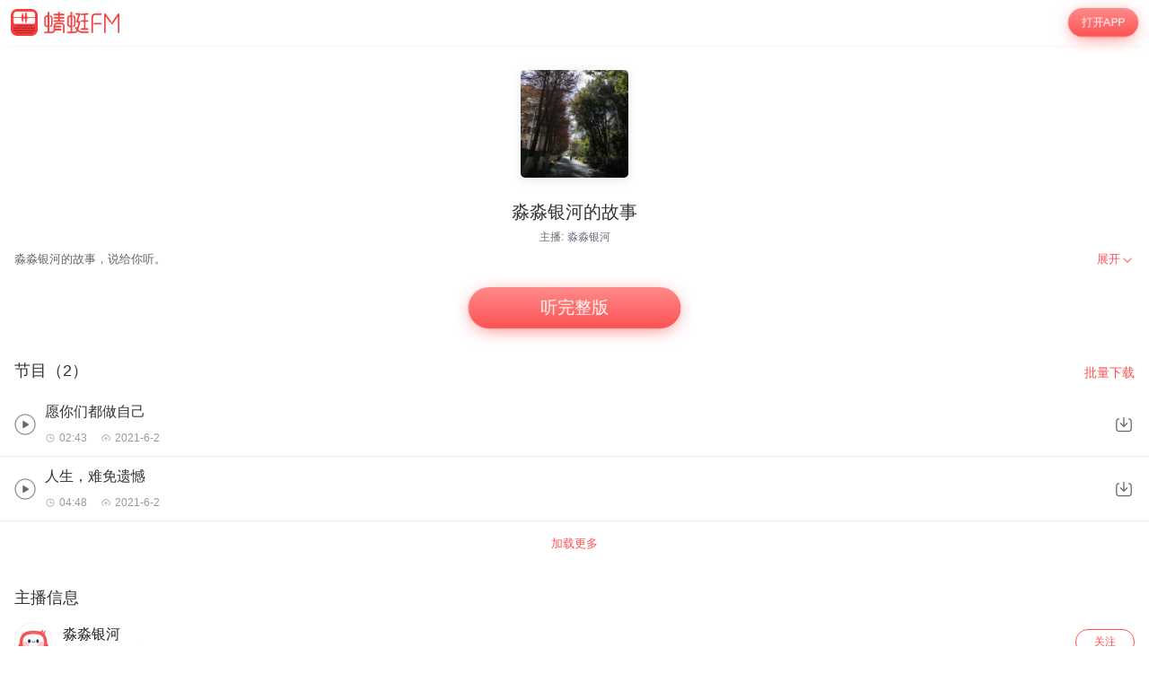

--- FILE ---
content_type: text/html; charset=utf-8
request_url: https://m.qingting.fm/vchannels/407852/
body_size: 9080
content:
<!DOCTYPE html>
<html lang="en">
  <head>
    <title data-react-helmet="true"> 淼淼银河的故事在线收听-mp3全集-蜻蜓FM听情感</title>
    <meta data-react-helmet="true" name="keywords" content="淼淼银河的故事,淼淼银河的故事在线听,淼淼银河的故事mp3全集"/><meta data-react-helmet="true" name="description" content="欢迎收听蜻蜓FM情感频道的淼淼银河的故事，主播：淼淼银河。淼淼银河的故事包含愿你们都做自己，人生，难免遗憾等全集有声情感大全。您可以下载蜻蜓FM，淼淼银河的故事mp3免费下载和收藏，随时随地在线收听。更多“淼淼银河的故事”类型的有声情感音频节目，就听蜻蜓FM情感类名频道。"/>
    <link data-react-helmet="true" rel="canonical" href="https://www.qtfm.cn/channels/407852/"/><link data-react-helmet="true" rel="stylesheet" href="//at.alicdn.com/t/c/font_420332_ymcfzpvdog.css"/>
    <meta charset="utf-8" />
    <meta
      name="viewport"
      content="width=device-width, initial-scale=1, maximum-scale=1, shrink-to-fit=no"
    />
    <meta http-equiv="X-UA-Compatible" content="IE=edge,chrome=1"/>
    <meta name="bytedance-verification-code" content="1o0ODrvZfr6RqNk+e2dE" />
    <link type="text/css" rel="stylesheet" href="/main.6acceb8693ab3fed6dc5.css" />
    <script type="text/javascript" src="//sss.qtfm.cn/qt-npm/openinstall/1.0.0/index.js"></script>
    <script type="text/javascript" src="//res.wx.qq.com/open/js/jweixin-1.0.0.js"></script>
    <script type="text/javascript" src="https://sss.qtfm.cn/qt-web/qt-jssdk/dist/js/qt-jssdk-1.4.69.js"></script>
    <script type="text/javascript" src="https://bp.staging.qtfm.cn/qt-npm/@qt-base/linkedme/1.4.2/index.umd.js" ></script>
    <script>
      if (linkedme) {
        linkedme.init('d828bfa52e3abbef26d0339a0aaa8640', { type: 'live' }, null);
        linkedme.trigger = function(href) {
          var a = document.createElement('a');
          a.setAttribute('href', href);
          a.onclick = function() {
            linkedme.trigger_deeplink(href);
          }
          a.click();
        }
        linkedme.generate = function(params) {
          return new Promise((resolve, reject) => {
            linkedme.link(params, function(err, response) {
              console.log('linkedme response', response);
              if (err) { 
                reject(err);
              } else {
                resolve(response);
              } 
            }, false);
          });
        };
      }
    </script>
    <!-- Global site tag (gtag.js) - Google Analytics -->
    <script async src="https://www.googletagmanager.com/gtag/js?id=UA-148368616-2"></script>
    <script>
      window.dataLayer = window.dataLayer || [];
      function gtag(){dataLayer.push(arguments);}
      gtag('js', new Date());
      gtag('config', 'UA-148368616-2');
    </script>
    <meta http-equiv="Cache-Control" content="no-siteapp">
    <meta http-equiv="Cache-Control" content="no-transform">
  </head>
  <body>
    <div id="app" data-reactroot=""><div class="app-wrapper" role="wrapper" tabindex="0"><div class="home-root" style="margin-top:50px"><div class="topbar undefined" style="position:fixed"><a class="homepage" href="/"><img class="logo" src="https://pic.qtfm.cn/qt-msite/logo@2x.png"/></a><a id="DownloadBtn" class="open-btn" href="javascript:void(0);" style="cursor:pointer">打开APP</a></div><section class="vchannel-basic-pannel"><div class="channel-intro"><div class="cover"><div class="cover-wrapper"><img class="cover-img" src="https://upload-up.qtfm.cn/user/546367a2738a4e87a5d71f94c1a2a4d1/37a8f93aab2f318a9a418b5bd9cc78bc.jpg" alt="淼淼银河的故事"/></div><div class="info-bar"></div></div><h1 class="title">淼淼银河的故事</h1><div class="pods">主播:<a href="/podcasters/546367a2738a4e87a5d71f94c1a2a4d1">淼淼银河</a></div></div></section><div class="desc-panel folded"><article class="content">
  <section class="desc">
    
    <div class="content">淼淼银河的故事，说给你听。</div>
  </section>
</article><div class="btn" role="menuitem" tabindex="0"><span>展开</span><img src="https://sss.qtfm.cn/v3/arrow-down.png" alt=""/></div></div><div class="btn-pannel"></div><div class="list-title-wrapper"><div class="list-title">节目（2）</div><a id="DownloadBtn101" class="download-all" href="javascript:void(0);" style="cursor:pointer">批量下载</a></div><div class="vchannel-play-list"><a class="cont" href="/vchannels/407852/programs/18182102"><img src="https://sss.qtfm.cn/v3/play-circle.png"/><div><h2 class="title single-line">愿你们都做自己</h2><div class="items text-small"><div class="time"><i class="duration"></i>02:43</div><div class="date"><i class="date-time"></i>2021-6-3</div></div></div></a><img class="download-icon" src="https://sss.qtfm.cn/v3/download-btn.png"/></div><div class="vchannel-play-list"><a class="cont" href="/vchannels/407852/programs/18172095"><img src="https://sss.qtfm.cn/v3/play-circle.png"/><div><h2 class="title single-line">人生，难免遗憾</h2><div class="items text-small"><div class="time"><i class="duration"></i>04:48</div><div class="date"><i class="date-time"></i>2021-6-2</div></div></div></a><img class="download-icon" src="https://sss.qtfm.cn/v3/download-btn.png"/></div><div class="openmore" style="display:block"><span>加载更多</span></div><div class="m-com-pod-info"><div class="m-com-pod-info-title">主播信息</div><div class="m-com-pod-info-basic"><div class="m-com-pod-info-basic-img"><img src="https://pic.qtfm.cn/qtfm/2020/12/04/qingting-kf-avatar.png" alt="淼淼银河"/></div><div class="m-com-pod-info-basic-info"><div class="m-com-pod-info-basic-info-left" alt="淼淼银河"><h2 class="pod-nick-name">淼淼银河</h2><div class="m-clamp"><div class="m-clamp__inner">人人都是蜻蜓主播，欢迎关注淼淼银河</div></div></div><a id="podcaster-546367a2738a4e87a5d71f94c1a2a4d1" class="m-com-pod-info-basic-info-right" href="javascript:void(0);" style="cursor:pointer">关注</a></div></div><div class="m-com-pod-info-list"><div class="m-com-pod-info-list-item"><div class="m-com-pod-info-list-item-img"><img src="https://upload-up.qtfm.cn/user/546367a2738a4e87a5d71f94c1a2a4d1/37a8f93aab2f318a9a418b5bd9cc78bc.jpg" alt="淼淼银河的故事"/></div><div class="m-com-pod-info-list-item-play-count"><div><div class="bkcolor"><i class="iconfont icon-redu-huisedi"></i></div><span>--</span></div></div><div class="m-clamp"><div class="m-clamp__inner">淼淼银河的故事，说给你听。</div></div></div></div><a id="podcaster-546367a2738a4e87a5d71f94c1a2a4d1" class="m-com-open-app" href="javascript:void(0);" style="cursor:pointer">APP内查看主播<img class="m-com-open-app-arrow" src="https://sss.qtfm.cn/v3/arrow-down.png"/></a></div><div class="relevant-panel"><div class="title">大家都在听</div><div class="m-tag-show-attr"><a class="badge" href="/categories/529/attrs/3688/">治愈陪伴</a></div><div class="relevant-list"><div><div class="item"><a class="m-pod-link" href="/vchannels/113438"><div class="content"><div class="m-channel-info"><div><img class="cover" src="http://pic.qtfm.cn/2015/0713/20150713193549225.jpg!200" alt="听汐汐倾诉--暖时光"/></div><div class="info"><div class="m-clamp m-channel-info-title"><div class="m-clamp__inner">听汐汐倾诉--暖时光</div></div><div class="m-clamp"><div class="m-clamp__inner">治愈系 温暖清新女声 主播汐汐
用让人一听就内心宁静的好声音
为你讲述一听就会爱上的 那些故事</div></div><div class="info-bottom"><div><div class="bkColor"><i class="iconfont icon-redu-huisedi"></i></div><span>12</span></div><span><img class="icon" src="https://sss.qtfm.cn/v3/count-fa.png" alt=""/>10<!-- -->期</span></div></div></div></div></a><a id="RelevantList-listundefined" class="m-channel-like" href="javascript:void(0);" style="cursor:pointer">收藏</a></div><div class="item-line"></div></div><div><div class="item"><a class="m-pod-link" href="/vchannels/316350"><div class="content"><div class="m-channel-info"><div><img class="cover" src="https://upload-up.qtfm.cn/user/f2f7ffdbdc69869ccda42effc54e82ef/1584531564_0001-87291285.png" alt="情辞|人间情话，念与你听"/></div><div class="info"><div class="m-clamp m-channel-info-title"><div class="m-clamp__inner">情辞|人间情话，念与你听</div></div><div class="m-clamp"><div class="m-clamp__inner">听温情的文字，慰藉苍凉的心灵。
来自网络的，声声情话。</div></div><div class="info-bottom"><div><div class="bkColor"><i class="iconfont icon-redu-huisedi"></i></div><span>13</span></div><span><img class="icon" src="https://sss.qtfm.cn/v3/count-fa.png" alt=""/>7<!-- -->期</span></div></div></div></div></a><a id="RelevantList-listundefined" class="m-channel-like" href="javascript:void(0);" style="cursor:pointer">收藏</a></div><div class="item-line"></div></div><div><div class="item"><a class="m-pod-link" href="/vchannels/384436"><div class="content"><div class="m-channel-info"><div><img class="cover" src="http://pic.qtfm.cn/device/5b52e30cf2de4fd4b2ef31c038dec534/1607131706759_nm9L3v849.jpeg!200" alt="胖西湖情感故事汇"/></div><div class="info"><div class="m-clamp m-channel-info-title"><div class="m-clamp__inner">胖西湖情感故事汇</div></div><div class="m-clamp"><div class="m-clamp__inner">胖西湖情感故事汇走进男人与女人的情感世界，挖掘你身边更多的动情故事，体验独有的男人与女人的情感态度，是为每一位红尘恋客量身打造的温情栏目。</div></div><div class="info-bottom"><div><div class="bkColor"><i class="iconfont icon-redu-huisedi"></i></div><span>78</span></div><span><img class="icon" src="https://sss.qtfm.cn/v3/count-fa.png" alt=""/>47<!-- -->期</span></div></div></div></div></a><a id="RelevantList-listundefined" class="m-channel-like" href="javascript:void(0);" style="cursor:pointer">收藏</a></div><div class="item-line"></div></div><div><div class="item"><a class="m-pod-link" href="/vchannels/435298"><div class="content"><div class="m-channel-info"><div><img class="cover" src="http://pic.qtfm.cn/device/c12ccfeede7b486b8df4c8a8ea10eaee/1648294163462_HKkrAtf3s.png!200" alt="触人心弦的情感美文"/></div><div class="info"><div class="m-clamp m-channel-info-title"><div class="m-clamp__inner">触人心弦的情感美文</div></div><div class="m-clamp"><div class="m-clamp__inner">每日一更，深夜聆听。
总有那么一段话，让你感同身受；
总有那么一首歌，让你沁入心脾。</div></div><div class="info-bottom"><div><div class="bkColor"><i class="iconfont icon-redu-huisedi"></i></div><span>38</span></div><span><img class="icon" src="https://sss.qtfm.cn/v3/count-fa.png" alt=""/>73<!-- -->期</span></div></div></div></div></a><a id="RelevantList-listundefined" class="m-channel-like" href="javascript:void(0);" style="cursor:pointer">收藏</a></div><div class="item-line"></div></div><div><div class="item"><a class="m-pod-link" href="/vchannels/153638"><div class="content"><div class="m-channel-info"><div><img class="cover" src="http://pic.qtfm.cn/2016/0505/20160505224222579.png!200" alt="喵小熊陪你读美文"/></div><div class="info"><div class="m-clamp m-channel-info-title"><div class="m-clamp__inner">喵小熊陪你读美文</div></div><div class="m-clamp"><div class="m-clamp__inner">你记得，清晨六点被晨曦叫醒的惬意吗？ 你记得，午夜零点望着星空的惆怅吗？ 也许，每个人都有自己内心的小小世界，或是漫野花香，或是遍地荒芜。 当有一篇文章敲击你的心灵，也许，一切都会改变。 请把哪怕五分钟留给我们，跟我们一起畅游。 你说，路漫漫。 我说，随着声音轻扬嘴角，你的旅途满是银光......
喵小熊，陪你度过漫长岁月</div></div><div class="info-bottom"><div><div class="bkColor"><i class="iconfont icon-redu-huisedi"></i></div><span>12</span></div><span><img class="icon" src="https://sss.qtfm.cn/v3/count-fa.png" alt=""/>6<!-- -->期</span></div></div></div></div></a><a id="RelevantList-listundefined" class="m-channel-like" href="javascript:void(0);" style="cursor:pointer">收藏</a></div><div class="item-line"></div></div><div><div class="item"><a class="m-pod-link" href="/vchannels/120350"><div class="content"><div class="m-channel-info"><div><img class="cover" src="http://pic.qtfm.cn/2016/10/19/partner_abdf2ae6ad33bf593e6a2b95f59801a9.jpg!200" alt="小宇私人播客"/></div><div class="info"><div class="m-clamp m-channel-info-title"><div class="m-clamp__inner">小宇私人播客</div></div><div class="m-clamp"><div class="m-clamp__inner">小宇的私人播客...分享一些我看过的，听过的...或者是此刻所想...</div></div><div class="info-bottom"><div><div class="bkColor"><i class="iconfont icon-redu-huisedi"></i></div><span>48</span></div><span><img class="icon" src="https://sss.qtfm.cn/v3/count-fa.png" alt=""/>25<!-- -->期</span></div></div></div></div></a><a id="RelevantList-listundefined" class="m-channel-like" href="javascript:void(0);" style="cursor:pointer">收藏</a></div><div class="item-line"></div></div><div><div class="item"><a class="m-pod-link" href="/vchannels/376228"><div class="content"><div class="m-channel-info"><div><img class="cover" src="http://pic.qtfm.cn/device/0132b3f17ae54db7838c2e5ed912b632/1601026382256_rKtm8rdUK.jpeg!200" alt="阿康小酒馆"/></div><div class="info"><div class="m-clamp m-channel-info-title"><div class="m-clamp__inner">阿康小酒馆</div></div><div class="m-clamp"><div class="m-clamp__inner">用声音，伴你同行。</div></div><div class="info-bottom"><div><div class="bkColor"><i class="iconfont icon-redu-huisedi"></i></div><span>--</span></div><span><img class="icon" src="https://sss.qtfm.cn/v3/count-fa.png" alt=""/>44<!-- -->期</span></div></div></div></div></a><a id="RelevantList-listundefined" class="m-channel-like" href="javascript:void(0);" style="cursor:pointer">收藏</a></div><div class="item-line"></div></div><div><div class="item"><a class="m-pod-link" href="/vchannels/228443"><div class="content"><div class="m-channel-info"><div><img class="cover" src="http://pic.qtfm.cn/2017/10/04/partner_9e829db23f9da557cef963b9101602a0.jpg!200" alt="爱情故事"/></div><div class="info"><div class="m-clamp m-channel-info-title"><div class="m-clamp__inner">爱情故事</div></div><div class="m-clamp"><div class="m-clamp__inner">玲珑骰子安红豆，入骨相思知不知~

你们的故事，我来帮你们记录~

欢迎加入芸家fans群：590620933，微博：剧舞吧芸飞</div></div><div class="info-bottom"><div><div class="bkColor"><i class="iconfont icon-redu-huisedi"></i></div><span>26</span></div><span><img class="icon" src="https://sss.qtfm.cn/v3/count-fa.png" alt=""/>18<!-- -->期</span></div></div></div></div></a><a id="RelevantList-listundefined" class="m-channel-like" href="javascript:void(0);" style="cursor:pointer">收藏</a></div><div class="item-line"></div></div><div><div class="item"><a class="m-pod-link" href="/vchannels/264393"><div class="content"><div class="m-channel-info"><div><img class="cover" src="http://pic.qtfm.cn/2018/08/05/partner_394d68e25186de150abbe5b750c709ef.jpg!200" alt="阿沫的感动小故事"/></div><div class="info"><div class="m-clamp m-channel-info-title"><div class="m-clamp__inner">阿沫的感动小故事</div></div><div class="m-clamp"><div class="m-clamp__inner">生命，需要鼓舞与希望；心灵，需要温暖与滋润。</div></div><div class="info-bottom"><div><div class="bkColor"><i class="iconfont icon-redu-huisedi"></i></div><span>35</span></div><span><img class="icon" src="https://sss.qtfm.cn/v3/count-fa.png" alt=""/>10<!-- -->期</span></div></div></div></div></a><a id="RelevantList-listundefined" class="m-channel-like" href="javascript:void(0);" style="cursor:pointer">收藏</a></div><div class="item-line"></div></div><div><div class="item"><a class="m-pod-link" href="/vchannels/128394"><div class="content"><div class="m-channel-info"><div><img class="cover" src="http://pic.qtfm.cn/2015/1011/2015101100562355.jpg!200" alt="第三人称"/></div><div class="info"><div class="m-clamp m-channel-info-title"><div class="m-clamp__inner">第三人称</div></div><div class="m-clamp"><div class="m-clamp__inner">每一个人都有一个故事，每一个城每天都会上演不同的故事，你有和我相同的故事吗？？</div></div><div class="info-bottom"><div><div class="bkColor"><i class="iconfont icon-redu-huisedi"></i></div><span>15</span></div><span><img class="icon" src="https://sss.qtfm.cn/v3/count-fa.png" alt=""/>16<!-- -->期</span></div></div></div></div></a><a id="RelevantList-listundefined" class="m-channel-like" href="javascript:void(0);" style="cursor:pointer">收藏</a></div><div class="item-line"></div></div></div><div class="btn-container"><a id="DownloadBtn5大家都在听" class="find-more" href="javascript:void(0);" style="cursor:pointer">必听推荐</a></div></div><div class="copyright"><img class="cp-logo" src="https://pic.qtfm.cn/qt-msite/logo@2x.png" alt="logo"/><a class="cp-btn" href="javascript:void(0);"><div class="cp-text">打开APP，高品质·离线听</div><img class="cp-icon" src="https://pic.qtfm.cn/qt-msite/icon-arrow-right-white@2x.png" alt="icon"/></a><div class="cp-link"><a class="cp-text" href="http://apk.qtfm.cn/releases/QingTingFm_DL.apk">客户端</a><div class="cp-gap"></div><a class="cp-text" rel="nofollow" href="/">返回首页</a><div class="cp-gap"></div><a class="cp-text" href="mailto:support@qingtingfm.com" rel="nofollow">反馈</a></div><div class="cp-info"><p><a href="https://beian.miit.gov.cn" target="_blank" rel="noreferrer">沪ICP备06026464号-4</a> <!-- -->网络文化经营许可证</p><p>沪网文[2014]0587-137号</p><p>信息网络传播视听许可证：0911603</p><p>©2011-2019 qingting.fm ALL Rights Reserved.</p><p>应用名称：蜻蜓FM | 开发者：上海麦克风文化传媒有限公司</p><p>版本号：9.5.0 | <a href="https://sss.qingting.fm/qt-agreement/permission-20190724.html" target="_blank" rel="noreferrer">应用权限</a> | <a href="https://sss.qtfm.cn/qt-agreement/privacy-20190724.html" target="_blank" rel="noreferrer">隐私协议</a></p></div></div></div><a href="/vchannels/undefined/programs/undefined?position=undefined"><div></div></a></div></div>
    <script type="text/javascript">
      window.ssrURL="%2Fvchannels%2F407852%2F"
      window.__initStores={"VChannelStore":{"channel":{"id":407852,"v":"38135e09994552a84dbdbd5355de6b6c","title":"淼淼银河的故事","cover":"https://upload-up.qtfm.cn/user/546367a2738a4e87a5d71f94c1a2a4d1/37a8f93aab2f318a9a418b5bd9cc78bc.jpg","sale_props":"","free_duration":-1,"program_count":2,"purchase":{"item_type":0},"thumbs":{"200_thumb":"https://upload-up.qtfm.cn/user/546367a2738a4e87a5d71f94c1a2a4d1/37a8f93aab2f318a9a418b5bd9cc78bc.jpg","400_thumb":"https://upload-up.qtfm.cn/user/546367a2738a4e87a5d71f94c1a2a4d1/37a8f93aab2f318a9a418b5bd9cc78bc.jpg","800_thumb":"https://upload-up.qtfm.cn/user/546367a2738a4e87a5d71f94c1a2a4d1/37a8f93aab2f318a9a418b5bd9cc78bc.jpg"},"description":"淼淼银河的故事，说给你听。","create_time":"2021-06-01 23:45:58","update_time":"2021-06-03 00:19:49","category_id":529,"view_type":0,"novel_monthly_vip":false,"finished":0,"estimate_program_count":0,"source":"4","second_category_id":3688,"rec_words":"","rec_focus_cover":"","skip_duration_source":"","video_cover":"","default_play_type":"audio","channel_update_time":"2021-06-03 00:19:49","header_duration":0,"tail_duration":0,"latest_region":"","is_course":false,"score":6,"playcount":"318","clout":0,"podcasters":[{"qingtingId":"546367a2738a4e87a5d71f94c1a2a4d1","name":"淼淼银河","avatar":"https://pic.qtfm.cn/qtfm/2020/12/04/qingting-kf-avatar.png"}],"detail":"<style>\n* {\n  box-sizing: border-box;\n  -webkit-tap-highlight-color: transparent;\n  outline: none;\n}\nimg {\n  max-width: 100%;\n}\nbody, html {\n  word-break: break-all;\n  font-size: 20px;\n}\nbody {\n  color: #fff;\n  font-family: PingFangSC-Regular, \\'Helvetica Neue\\', Helvetica, Arial, sans-serif;\n  margin: 0;\n  font-weight: 300;\n}\na {\n\\ttext-decoration: none;\n\\tcolor: #fff;\n}\nsection {\n  padding: 0.8rem 0.8rem 0 0.8rem;\n}\nsection:not(:last-child) {\n  margin-bottom: 0.6rem;\n}\nsection .title {\n  margin-bottom: 0.2rem;\n  font-size: 0.8rem;\n  line-height: 1.375;\n  font-weight: 500;\n  font-family: PingFangSC-Medium, \\'Helvetica Neue\\', Helvetica, Arial, sans-serif;\n}\nsection .title span {\n  display: inline-block;\n}\nsection .content {\n  font-size: 0.7rem;\n  line-height: 157%;\n  color: rgba(255, 255, 255, 0.8);\n}\np {\n  line-height: 1.57 !important;\n}\n</style>\n  <section class=\"desc\">\n    <div class=\"title\"><span>简介</span></div>\n    <div class=\"content\">淼淼银河的故事，说给你听。</div>\n  </section>\n","biggie_playpage":false,"latest_program":"愿你们都做自己","img":"https://upload-up.qtfm.cn/user/546367a2738a4e87a5d71f94c1a2a4d1/37a8f93aab2f318a9a418b5bd9cc78bc.jpg","channelId":407852,"desc":"淼淼银河的故事，说给你听。","programCount":2,"playCount":"318","categoryId":529,"channelType":"free","aigc":{"id":0,"channel_id":0,"aigc_cover":0,"create_time":"0001-01-01T00:00:00Z","update_time":"0001-01-01T00:00:00Z"}},"recommends":[{"channelId":113438,"title":"听汐汐倾诉--暖时光","desc":"治愈系 温暖清新女声 主播汐汐\r\n用让人一听就内心宁静的好声音\r\n为你讲述一听就会爱上的 那些故事","img":"http://pic.qtfm.cn/2015/0713/20150713193549225.jpg!200","score":6,"playCount":"7.6万","itemType":0,"programCount":10,"clout":12},{"channelId":316350,"title":"情辞|人间情话，念与你听","desc":"听温情的文字，慰藉苍凉的心灵。\n来自网络的，声声情话。","img":"https://upload-up.qtfm.cn/user/f2f7ffdbdc69869ccda42effc54e82ef/1584531564_0001-87291285.png","score":6,"playCount":"3075","itemType":0,"programCount":7,"clout":13},{"channelId":384436,"title":"胖西湖情感故事汇","desc":"胖西湖情感故事汇走进男人与女人的情感世界，挖掘你身边更多的动情故事，体验独有的男人与女人的情感态度，是为每一位红尘恋客量身打造的温情栏目。","img":"http://pic.qtfm.cn/device/5b52e30cf2de4fd4b2ef31c038dec534/1607131706759_nm9L3v849.jpeg!200","score":6,"playCount":"12.3万","itemType":0,"programCount":47,"clout":78},{"channelId":435298,"title":"触人心弦的情感美文","desc":"每日一更，深夜聆听。\n总有那么一段话，让你感同身受；\n总有那么一首歌，让你沁入心脾。","img":"http://pic.qtfm.cn/device/c12ccfeede7b486b8df4c8a8ea10eaee/1648294163462_HKkrAtf3s.png!200","score":6,"playCount":"1.2万","itemType":0,"programCount":73,"clout":38},{"channelId":153638,"title":"喵小熊陪你读美文","desc":"你记得，清晨六点被晨曦叫醒的惬意吗？ 你记得，午夜零点望着星空的惆怅吗？ 也许，每个人都有自己内心的小小世界，或是漫野花香，或是遍地荒芜。 当有一篇文章敲击你的心灵，也许，一切都会改变。 请把哪怕五分钟留给我们，跟我们一起畅游。 你说，路漫漫。 我说，随着声音轻扬嘴角，你的旅途满是银光......\n喵小熊，陪你度过漫长岁月","img":"http://pic.qtfm.cn/2016/0505/20160505224222579.png!200","score":6,"playCount":"8411","itemType":0,"programCount":6,"clout":12},{"channelId":120350,"title":"小宇私人播客","desc":"小宇的私人播客...分享一些我看过的，听过的...或者是此刻所想...","img":"http://pic.qtfm.cn/2016/10/19/partner_abdf2ae6ad33bf593e6a2b95f59801a9.jpg!200","score":6,"playCount":"6.7万","itemType":0,"programCount":25,"clout":48},{"channelId":376228,"title":"阿康小酒馆","desc":"用声音，伴你同行。","img":"http://pic.qtfm.cn/device/0132b3f17ae54db7838c2e5ed912b632/1601026382256_rKtm8rdUK.jpeg!200","score":6,"playCount":"2.3万","itemType":0,"programCount":44,"clout":null},{"channelId":228443,"title":"爱情故事","desc":"玲珑骰子安红豆，入骨相思知不知~\n\n你们的故事，我来帮你们记录~\n\n欢迎加入芸家fans群：590620933，微博：剧舞吧芸飞","img":"http://pic.qtfm.cn/2017/10/04/partner_9e829db23f9da557cef963b9101602a0.jpg!200","score":6,"playCount":"51.3万","itemType":0,"programCount":18,"clout":26},{"channelId":264393,"title":"阿沫的感动小故事","desc":"生命，需要鼓舞与希望；心灵，需要温暖与滋润。","img":"http://pic.qtfm.cn/2018/08/05/partner_394d68e25186de150abbe5b750c709ef.jpg!200","score":6,"playCount":"9242","itemType":0,"programCount":10,"clout":35},{"channelId":128394,"title":"第三人称","desc":"每一个人都有一个故事，每一个城每天都会上演不同的故事，你有和我相同的故事吗？？","img":"http://pic.qtfm.cn/2015/1011/2015101100562355.jpg!200","score":6,"playCount":"17.9万","itemType":0,"programCount":16,"clout":15}],"attributes":[{"name":"治愈陪伴","id":3688,"categoryId":529,"path":"/categories/529/attrs/3688/"}],"programs":{"total":2,"items":[{"programId":18182102,"title":"愿你们都做自己","duration":163,"updateTime":"2021-06-02T16:19:49.000Z","isFree":false,"fee":0,"playCount":"111","saleStatus":"free"},{"programId":18172095,"title":"人生，难免遗憾","duration":288,"updateTime":"2021-06-02T02:36:40.000Z","isFree":false,"fee":0,"playCount":"207","saleStatus":"free"}]},"currentList":[{"programId":18182102,"title":"愿你们都做自己","duration":163,"updateTime":"2021-06-02T16:19:49.000Z","isFree":false,"fee":0,"playCount":"111","saleStatus":"free"},{"programId":18172095,"title":"人生，难免遗憾","duration":288,"updateTime":"2021-06-02T02:36:40.000Z","isFree":false,"fee":0,"playCount":"207","saleStatus":"free"}],"podcasterInfo":{"podcaster":{"qingtingId":"546367a2738a4e87a5d71f94c1a2a4d1","gender":"u","avatar":"https://pic.qtfm.cn/qtfm/2020/12/04/qingting-kf-avatar.png","nickname":"淼淼银河","description":""},"channels":[{"id":407852,"title":"淼淼银河的故事","description":"淼淼银河的故事，说给你听。","clout":null,"img":"https://upload-up.qtfm.cn/user/546367a2738a4e87a5d71f94c1a2a4d1/37a8f93aab2f318a9a418b5bd9cc78bc.jpg","urlScheme":"qingtingfm://app.qingting.fm/vchannels/407852","playcount":"318","vip_icon":""}],"programs":[{"title":"愿你们都做自己","duration":162.73,"saleStatus":"free","urlScheme":"qingtingfm://app.qingting.fm/vchannels/407852/programs/18182102","cid":407852,"pid":18182102,"updateTime":"1622650789"},{"title":"人生，难免遗憾","duration":288.48,"saleStatus":"free","urlScheme":"qingtingfm://app.qingting.fm/vchannels/407852/programs/18172095","cid":407852,"pid":18172095,"updateTime":"1622601400"}],"recommends":[{"qingtingId":"782deb91334e5ba3244b4088d03be49e","avatar":"http://pic.qtfm.cn/2016/0413/20160413120822726.png","nickname":"胡锡进","description":"《环球时报》总编辑胡锡进入驻蜻蜓，犀利视角，独家点评，尽在《胡言不乱语》。"},{"qingtingId":"d85f35147fd35ad49472ed31dd97bfad","avatar":"http://pic.qtfm.cn/2016/0405/20160405112514755.png","nickname":"士兵小站广播电台","description":"士兵小站工作室，华语地区独家军警有声广播，旗下现有：FM105.9士兵小站音乐台，FM101.7士兵小站文艺台，FM103.7士兵小站广播剧，FM105.7士兵小站评书台，我们从你们中走来，希望可以通过我们的视角，传达您的心声！"},{"qingtingId":"466e05ac191666c083dd3ee25eebd67a","avatar":"http://pic.qtfm.cn/2015/1130/20151130222012491.jpg","nickname":"机智的大碗","description":"大碗文化创始人，蜻蜓FM河北站主播，首家西班牙华人广播主播，国内首档原创悬疑纪实类节目《绝密档案》主播，蝉联十周声价百万全球播主大赛冠军。"},{"qingtingId":"93cdbb7f24f58ce24f38cf6c74f05362","avatar":"http://pic.qtfm.cn/2016/0514/20160514145850877.png","nickname":"林嘉","description":"七年搞笑节目老司机，始终走在笑点的前列腺。新浪微博@肥而不腻林小嘉"},{"qingtingId":"53e33f6b43f320f239b6a04e343cdb2d","avatar":"http://pic.qtfm.cn/2018/04/05/partner_1dce901f4380b58f7878e9cf2135f6d3.jpg","nickname":"DJ文博","description":"一个说书人，愿我的故事陪伴您！"},{"qingtingId":"8c1dc63bd3a7fec4e39c506da5876210","avatar":"http://pic.qtfm.cn/2016/0716/20160716201301390.jpeg","nickname":"觉耳FM","description":"觉耳中别有不同，给耳朵最好的感觉。我在觉耳，等你来听，给你感觉。 订阅号联系我们"},{"qingtingId":"d907dfaa02dbf05abef56069f048c514","avatar":"http://pic.qtfm.cn/2015/1022/20151022111254307.jpg","nickname":"新涛","description":"车评主持人 河南电台娱乐976主持人QQ微信：235205292  新浪微博：新涛976"},{"qingtingId":"f8516c7c4d4fe2d1f2ca64f4185e834d","avatar":"http://pic.qtfm.cn/2016/0429/20160429162506765.jpg","nickname":"朝北","description":"愿无岁月可回首"},{"qingtingId":"696331796fceff27ea482728e1d74750","avatar":"http://pic.qtfm.cn/2015/1029/20151029230015764.jpg","nickname":"观复马未都","description":"观复博物馆馆长，观复嘟嘟脱口秀创始人！"},{"qingtingId":"374a397afebcc3446f03c965df7a74d4","avatar":"http://pic.qtfm.cn/2016/11/21/partner_c8c51268d0a887f1a8b526ee55e5b50b.jpeg","nickname":"小说君","description":"小说君会给大家推荐最好听的有声小说哦！"}]},"collectionKeywords":[],"seo":[{"elementType":"title","innerText":"淼淼银河的故事在线收听-mp3全集-蜻蜓FM听情感"},{"elementType":"meta","name":"keywords","content":"淼淼银河的故事,淼淼银河的故事在线听,淼淼银河的故事mp3全集"},{"elementType":"meta","name":"description","content":"欢迎收听蜻蜓FM情感频道的淼淼银河的故事，主播：淼淼银河。淼淼银河的故事包含愿你们都做自己，人生，难免遗憾等全集有声情感大全。您可以下载蜻蜓FM，淼淼银河的故事mp3免费下载和收藏，随时随地在线收听。更多“淼淼银河的故事”类型的有声情感音频节目，就听蜻蜓FM情感类名频道。"},{"elementType":"link","rel":"canonical","href":"https://www.qtfm.cn/channels/407852/"}]}}
      window.ssr = true;
    </script>
    <script type="text/javascript" src="/main.6acceb8693ab3fed6dc5.js"></script>
    <script>
      var _hmt = _hmt || [];
      (function() {
        var hm = document.createElement("script");
        hm.src = "https://hm.baidu.com/hm.js?9164cc38c1b5c60bbea02df958280819";
        var s = document.getElementsByTagName("script")[0]; 
        s.parentNode.insertBefore(hm, s);
      })();
    </script>
    <script>
(function(){
    var bp = document.createElement('script');
    var curProtocol = window.location.protocol.split(':')[0];
    if (curProtocol === 'https') {
        bp.src = 'https://zz.bdstatic.com/linksubmit/push.js';
    }
    else {
        bp.src = 'http://push.zhanzhang.baidu.com/push.js';
    }
    var s = document.getElementsByTagName("script")[0];
    s.parentNode.insertBefore(bp, s);
})();
</script>
    
      <script type="application/ld+json">
        {
          "@context": "https://ziyuan.baidu.com/contexts/cambrian.jsonld",
          "@id": "https%3A%2F%2Fm.qingting.fm%2Fvchannels%2F407852%2F",
          "appid": "1586195778804785",
          "title": "淼淼银河的故事在线收听-mp3全集-蜻蜓FM听情感",
          "images": ["https://upload-up.qtfm.cn/user/546367a2738a4e87a5d71f94c1a2a4d1/37a8f93aab2f318a9a418b5bd9cc78bc.jpg"],
          "pubDate": "2026-01-31T11:51:05"
        }
      </script>
      <script src="https://msite.baidu.com/sdk/c.js?appid=1586195778804785"></script>
    
  </body>
</html>

--- FILE ---
content_type: text/html; charset=utf-8
request_url: https://m.qingting.fm/vchannels/407852/
body_size: 9169
content:
<!DOCTYPE html>
<html lang="en">
  <head>
    <title data-react-helmet="true"> 淼淼银河的故事在线收听-mp3全集-蜻蜓FM听情感</title>
    <meta data-react-helmet="true" name="keywords" content="淼淼银河的故事,淼淼银河的故事在线听,淼淼银河的故事mp3全集"/><meta data-react-helmet="true" name="description" content="欢迎收听蜻蜓FM情感频道的淼淼银河的故事，主播：淼淼银河。淼淼银河的故事包含愿你们都做自己，人生，难免遗憾等全集有声情感大全。您可以下载蜻蜓FM，淼淼银河的故事mp3免费下载和收藏，随时随地在线收听。更多“淼淼银河的故事”类型的有声情感音频节目，就听蜻蜓FM情感类名频道。"/>
    <link data-react-helmet="true" rel="canonical" href="https://www.qtfm.cn/channels/407852/"/><link data-react-helmet="true" rel="stylesheet" href="//at.alicdn.com/t/c/font_420332_ymcfzpvdog.css"/>
    <meta charset="utf-8" />
    <meta
      name="viewport"
      content="width=device-width, initial-scale=1, maximum-scale=1, shrink-to-fit=no"
    />
    <meta http-equiv="X-UA-Compatible" content="IE=edge,chrome=1"/>
    <meta name="bytedance-verification-code" content="1o0ODrvZfr6RqNk+e2dE" />
    <link type="text/css" rel="stylesheet" href="/main.6acceb8693ab3fed6dc5.css" />
    <script type="text/javascript" src="//sss.qtfm.cn/qt-npm/openinstall/1.0.0/index.js"></script>
    <script type="text/javascript" src="//res.wx.qq.com/open/js/jweixin-1.0.0.js"></script>
    <script type="text/javascript" src="https://sss.qtfm.cn/qt-web/qt-jssdk/dist/js/qt-jssdk-1.4.69.js"></script>
    <script type="text/javascript" src="https://bp.staging.qtfm.cn/qt-npm/@qt-base/linkedme/1.4.2/index.umd.js" ></script>
    <script>
      if (linkedme) {
        linkedme.init('d828bfa52e3abbef26d0339a0aaa8640', { type: 'live' }, null);
        linkedme.trigger = function(href) {
          var a = document.createElement('a');
          a.setAttribute('href', href);
          a.onclick = function() {
            linkedme.trigger_deeplink(href);
          }
          a.click();
        }
        linkedme.generate = function(params) {
          return new Promise((resolve, reject) => {
            linkedme.link(params, function(err, response) {
              console.log('linkedme response', response);
              if (err) { 
                reject(err);
              } else {
                resolve(response);
              } 
            }, false);
          });
        };
      }
    </script>
    <!-- Global site tag (gtag.js) - Google Analytics -->
    <script async src="https://www.googletagmanager.com/gtag/js?id=UA-148368616-2"></script>
    <script>
      window.dataLayer = window.dataLayer || [];
      function gtag(){dataLayer.push(arguments);}
      gtag('js', new Date());
      gtag('config', 'UA-148368616-2');
    </script>
    <meta http-equiv="Cache-Control" content="no-siteapp">
    <meta http-equiv="Cache-Control" content="no-transform">
  </head>
  <body>
    <div id="app" data-reactroot=""><div class="app-wrapper" role="wrapper" tabindex="0"><div class="home-root" style="margin-top:50px"><div class="topbar undefined" style="position:fixed"><a class="homepage" href="/"><img class="logo" src="https://pic.qtfm.cn/qt-msite/logo@2x.png"/></a><a id="DownloadBtn" class="open-btn" href="javascript:void(0);" style="cursor:pointer">打开APP</a></div><section class="vchannel-basic-pannel"><div class="channel-intro"><div class="cover"><div class="cover-wrapper"><img class="cover-img" src="https://upload-up.qtfm.cn/user/546367a2738a4e87a5d71f94c1a2a4d1/37a8f93aab2f318a9a418b5bd9cc78bc.jpg" alt="淼淼银河的故事"/></div><div class="info-bar"></div></div><h1 class="title">淼淼银河的故事</h1><div class="pods">主播:<a href="/podcasters/546367a2738a4e87a5d71f94c1a2a4d1">淼淼银河</a></div></div></section><div class="desc-panel folded"><article class="content">
  <section class="desc">
    
    <div class="content">淼淼银河的故事，说给你听。</div>
  </section>
</article><div class="btn" role="menuitem" tabindex="0"><span>展开</span><img src="https://sss.qtfm.cn/v3/arrow-down.png" alt=""/></div></div><div class="btn-pannel"></div><div class="list-title-wrapper"><div class="list-title">节目（2）</div><a id="DownloadBtn101" class="download-all" href="javascript:void(0);" style="cursor:pointer">批量下载</a></div><div class="vchannel-play-list"><a class="cont" href="/vchannels/407852/programs/18182102"><img src="https://sss.qtfm.cn/v3/play-circle.png"/><div><h2 class="title single-line">愿你们都做自己</h2><div class="items text-small"><div class="time"><i class="duration"></i>02:43</div><div class="date"><i class="date-time"></i>2021-6-3</div></div></div></a><img class="download-icon" src="https://sss.qtfm.cn/v3/download-btn.png"/></div><div class="vchannel-play-list"><a class="cont" href="/vchannels/407852/programs/18172095"><img src="https://sss.qtfm.cn/v3/play-circle.png"/><div><h2 class="title single-line">人生，难免遗憾</h2><div class="items text-small"><div class="time"><i class="duration"></i>04:48</div><div class="date"><i class="date-time"></i>2021-6-2</div></div></div></a><img class="download-icon" src="https://sss.qtfm.cn/v3/download-btn.png"/></div><div class="openmore" style="display:block"><span>加载更多</span></div><div class="m-com-pod-info"><div class="m-com-pod-info-title">主播信息</div><div class="m-com-pod-info-basic"><div class="m-com-pod-info-basic-img"><img src="https://pic.qtfm.cn/qtfm/2020/12/04/qingting-kf-avatar.png" alt="淼淼银河"/></div><div class="m-com-pod-info-basic-info"><div class="m-com-pod-info-basic-info-left" alt="淼淼银河"><h2 class="pod-nick-name">淼淼银河</h2><div class="m-clamp"><div class="m-clamp__inner">人人都是蜻蜓主播，欢迎关注淼淼银河</div></div></div><a id="podcaster-546367a2738a4e87a5d71f94c1a2a4d1" class="m-com-pod-info-basic-info-right" href="javascript:void(0);" style="cursor:pointer">关注</a></div></div><div class="m-com-pod-info-list"><div class="m-com-pod-info-list-item"><div class="m-com-pod-info-list-item-img"><img src="https://upload-up.qtfm.cn/user/546367a2738a4e87a5d71f94c1a2a4d1/37a8f93aab2f318a9a418b5bd9cc78bc.jpg" alt="淼淼银河的故事"/></div><div class="m-com-pod-info-list-item-play-count"><div><div class="bkcolor"><i class="iconfont icon-redu-huisedi"></i></div><span>--</span></div></div><div class="m-clamp"><div class="m-clamp__inner">淼淼银河的故事，说给你听。</div></div></div></div><a id="podcaster-546367a2738a4e87a5d71f94c1a2a4d1" class="m-com-open-app" href="javascript:void(0);" style="cursor:pointer">APP内查看主播<img class="m-com-open-app-arrow" src="https://sss.qtfm.cn/v3/arrow-down.png"/></a></div><div class="relevant-panel"><div class="title">大家都在听</div><div class="m-tag-show-attr"><a class="badge" href="/categories/529/attrs/3688/">治愈陪伴</a></div><div class="relevant-list"><div><div class="item"><a class="m-pod-link" href="/vchannels/113438"><div class="content"><div class="m-channel-info"><div><img class="cover" src="http://pic.qtfm.cn/2015/0713/20150713193549225.jpg!200" alt="听汐汐倾诉--暖时光"/></div><div class="info"><div class="m-clamp m-channel-info-title"><div class="m-clamp__inner">听汐汐倾诉--暖时光</div></div><div class="m-clamp"><div class="m-clamp__inner">治愈系 温暖清新女声 主播汐汐
用让人一听就内心宁静的好声音
为你讲述一听就会爱上的 那些故事</div></div><div class="info-bottom"><div><div class="bkColor"><i class="iconfont icon-redu-huisedi"></i></div><span>12</span></div><span><img class="icon" src="https://sss.qtfm.cn/v3/count-fa.png" alt=""/>10<!-- -->期</span></div></div></div></div></a><a id="RelevantList-listundefined" class="m-channel-like" href="javascript:void(0);" style="cursor:pointer">收藏</a></div><div class="item-line"></div></div><div><div class="item"><a class="m-pod-link" href="/vchannels/316350"><div class="content"><div class="m-channel-info"><div><img class="cover" src="https://upload-up.qtfm.cn/user/f2f7ffdbdc69869ccda42effc54e82ef/1584531564_0001-87291285.png" alt="情辞|人间情话，念与你听"/></div><div class="info"><div class="m-clamp m-channel-info-title"><div class="m-clamp__inner">情辞|人间情话，念与你听</div></div><div class="m-clamp"><div class="m-clamp__inner">听温情的文字，慰藉苍凉的心灵。
来自网络的，声声情话。</div></div><div class="info-bottom"><div><div class="bkColor"><i class="iconfont icon-redu-huisedi"></i></div><span>13</span></div><span><img class="icon" src="https://sss.qtfm.cn/v3/count-fa.png" alt=""/>7<!-- -->期</span></div></div></div></div></a><a id="RelevantList-listundefined" class="m-channel-like" href="javascript:void(0);" style="cursor:pointer">收藏</a></div><div class="item-line"></div></div><div><div class="item"><a class="m-pod-link" href="/vchannels/384436"><div class="content"><div class="m-channel-info"><div><img class="cover" src="http://pic.qtfm.cn/device/5b52e30cf2de4fd4b2ef31c038dec534/1607131706759_nm9L3v849.jpeg!200" alt="胖西湖情感故事汇"/></div><div class="info"><div class="m-clamp m-channel-info-title"><div class="m-clamp__inner">胖西湖情感故事汇</div></div><div class="m-clamp"><div class="m-clamp__inner">胖西湖情感故事汇走进男人与女人的情感世界，挖掘你身边更多的动情故事，体验独有的男人与女人的情感态度，是为每一位红尘恋客量身打造的温情栏目。</div></div><div class="info-bottom"><div><div class="bkColor"><i class="iconfont icon-redu-huisedi"></i></div><span>78</span></div><span><img class="icon" src="https://sss.qtfm.cn/v3/count-fa.png" alt=""/>47<!-- -->期</span></div></div></div></div></a><a id="RelevantList-listundefined" class="m-channel-like" href="javascript:void(0);" style="cursor:pointer">收藏</a></div><div class="item-line"></div></div><div><div class="item"><a class="m-pod-link" href="/vchannels/435298"><div class="content"><div class="m-channel-info"><div><img class="cover" src="http://pic.qtfm.cn/device/c12ccfeede7b486b8df4c8a8ea10eaee/1648294163462_HKkrAtf3s.png!200" alt="触人心弦的情感美文"/></div><div class="info"><div class="m-clamp m-channel-info-title"><div class="m-clamp__inner">触人心弦的情感美文</div></div><div class="m-clamp"><div class="m-clamp__inner">每日一更，深夜聆听。
总有那么一段话，让你感同身受；
总有那么一首歌，让你沁入心脾。</div></div><div class="info-bottom"><div><div class="bkColor"><i class="iconfont icon-redu-huisedi"></i></div><span>38</span></div><span><img class="icon" src="https://sss.qtfm.cn/v3/count-fa.png" alt=""/>73<!-- -->期</span></div></div></div></div></a><a id="RelevantList-listundefined" class="m-channel-like" href="javascript:void(0);" style="cursor:pointer">收藏</a></div><div class="item-line"></div></div><div><div class="item"><a class="m-pod-link" href="/vchannels/153638"><div class="content"><div class="m-channel-info"><div><img class="cover" src="http://pic.qtfm.cn/2016/0505/20160505224222579.png!200" alt="喵小熊陪你读美文"/></div><div class="info"><div class="m-clamp m-channel-info-title"><div class="m-clamp__inner">喵小熊陪你读美文</div></div><div class="m-clamp"><div class="m-clamp__inner">你记得，清晨六点被晨曦叫醒的惬意吗？ 你记得，午夜零点望着星空的惆怅吗？ 也许，每个人都有自己内心的小小世界，或是漫野花香，或是遍地荒芜。 当有一篇文章敲击你的心灵，也许，一切都会改变。 请把哪怕五分钟留给我们，跟我们一起畅游。 你说，路漫漫。 我说，随着声音轻扬嘴角，你的旅途满是银光......
喵小熊，陪你度过漫长岁月</div></div><div class="info-bottom"><div><div class="bkColor"><i class="iconfont icon-redu-huisedi"></i></div><span>12</span></div><span><img class="icon" src="https://sss.qtfm.cn/v3/count-fa.png" alt=""/>6<!-- -->期</span></div></div></div></div></a><a id="RelevantList-listundefined" class="m-channel-like" href="javascript:void(0);" style="cursor:pointer">收藏</a></div><div class="item-line"></div></div><div><div class="item"><a class="m-pod-link" href="/vchannels/120350"><div class="content"><div class="m-channel-info"><div><img class="cover" src="http://pic.qtfm.cn/2016/10/19/partner_abdf2ae6ad33bf593e6a2b95f59801a9.jpg!200" alt="小宇私人播客"/></div><div class="info"><div class="m-clamp m-channel-info-title"><div class="m-clamp__inner">小宇私人播客</div></div><div class="m-clamp"><div class="m-clamp__inner">小宇的私人播客...分享一些我看过的，听过的...或者是此刻所想...</div></div><div class="info-bottom"><div><div class="bkColor"><i class="iconfont icon-redu-huisedi"></i></div><span>48</span></div><span><img class="icon" src="https://sss.qtfm.cn/v3/count-fa.png" alt=""/>25<!-- -->期</span></div></div></div></div></a><a id="RelevantList-listundefined" class="m-channel-like" href="javascript:void(0);" style="cursor:pointer">收藏</a></div><div class="item-line"></div></div><div><div class="item"><a class="m-pod-link" href="/vchannels/376228"><div class="content"><div class="m-channel-info"><div><img class="cover" src="http://pic.qtfm.cn/device/0132b3f17ae54db7838c2e5ed912b632/1601026382256_rKtm8rdUK.jpeg!200" alt="阿康小酒馆"/></div><div class="info"><div class="m-clamp m-channel-info-title"><div class="m-clamp__inner">阿康小酒馆</div></div><div class="m-clamp"><div class="m-clamp__inner">用声音，伴你同行。</div></div><div class="info-bottom"><div><div class="bkColor"><i class="iconfont icon-redu-huisedi"></i></div><span>--</span></div><span><img class="icon" src="https://sss.qtfm.cn/v3/count-fa.png" alt=""/>44<!-- -->期</span></div></div></div></div></a><a id="RelevantList-listundefined" class="m-channel-like" href="javascript:void(0);" style="cursor:pointer">收藏</a></div><div class="item-line"></div></div><div><div class="item"><a class="m-pod-link" href="/vchannels/228443"><div class="content"><div class="m-channel-info"><div><img class="cover" src="http://pic.qtfm.cn/2017/10/04/partner_9e829db23f9da557cef963b9101602a0.jpg!200" alt="爱情故事"/></div><div class="info"><div class="m-clamp m-channel-info-title"><div class="m-clamp__inner">爱情故事</div></div><div class="m-clamp"><div class="m-clamp__inner">玲珑骰子安红豆，入骨相思知不知~

你们的故事，我来帮你们记录~

欢迎加入芸家fans群：590620933，微博：剧舞吧芸飞</div></div><div class="info-bottom"><div><div class="bkColor"><i class="iconfont icon-redu-huisedi"></i></div><span>26</span></div><span><img class="icon" src="https://sss.qtfm.cn/v3/count-fa.png" alt=""/>18<!-- -->期</span></div></div></div></div></a><a id="RelevantList-listundefined" class="m-channel-like" href="javascript:void(0);" style="cursor:pointer">收藏</a></div><div class="item-line"></div></div><div><div class="item"><a class="m-pod-link" href="/vchannels/264393"><div class="content"><div class="m-channel-info"><div><img class="cover" src="http://pic.qtfm.cn/2018/08/05/partner_394d68e25186de150abbe5b750c709ef.jpg!200" alt="阿沫的感动小故事"/></div><div class="info"><div class="m-clamp m-channel-info-title"><div class="m-clamp__inner">阿沫的感动小故事</div></div><div class="m-clamp"><div class="m-clamp__inner">生命，需要鼓舞与希望；心灵，需要温暖与滋润。</div></div><div class="info-bottom"><div><div class="bkColor"><i class="iconfont icon-redu-huisedi"></i></div><span>35</span></div><span><img class="icon" src="https://sss.qtfm.cn/v3/count-fa.png" alt=""/>10<!-- -->期</span></div></div></div></div></a><a id="RelevantList-listundefined" class="m-channel-like" href="javascript:void(0);" style="cursor:pointer">收藏</a></div><div class="item-line"></div></div><div><div class="item"><a class="m-pod-link" href="/vchannels/128394"><div class="content"><div class="m-channel-info"><div><img class="cover" src="http://pic.qtfm.cn/2015/1011/2015101100562355.jpg!200" alt="第三人称"/></div><div class="info"><div class="m-clamp m-channel-info-title"><div class="m-clamp__inner">第三人称</div></div><div class="m-clamp"><div class="m-clamp__inner">每一个人都有一个故事，每一个城每天都会上演不同的故事，你有和我相同的故事吗？？</div></div><div class="info-bottom"><div><div class="bkColor"><i class="iconfont icon-redu-huisedi"></i></div><span>15</span></div><span><img class="icon" src="https://sss.qtfm.cn/v3/count-fa.png" alt=""/>16<!-- -->期</span></div></div></div></div></a><a id="RelevantList-listundefined" class="m-channel-like" href="javascript:void(0);" style="cursor:pointer">收藏</a></div><div class="item-line"></div></div></div><div class="btn-container"><a id="DownloadBtn5大家都在听" class="find-more" href="javascript:void(0);" style="cursor:pointer">必听推荐</a></div></div><div class="copyright"><img class="cp-logo" src="https://pic.qtfm.cn/qt-msite/logo@2x.png" alt="logo"/><a class="cp-btn" href="javascript:void(0);"><div class="cp-text">打开APP，高品质·离线听</div><img class="cp-icon" src="https://pic.qtfm.cn/qt-msite/icon-arrow-right-white@2x.png" alt="icon"/></a><div class="cp-link"><a class="cp-text" href="http://apk.qtfm.cn/releases/QingTingFm_DL.apk">客户端</a><div class="cp-gap"></div><a class="cp-text" rel="nofollow" href="/">返回首页</a><div class="cp-gap"></div><a class="cp-text" href="mailto:support@qingtingfm.com" rel="nofollow">反馈</a></div><div class="cp-info"><p><a href="https://beian.miit.gov.cn" target="_blank" rel="noreferrer">沪ICP备06026464号-4</a> <!-- -->网络文化经营许可证</p><p>沪网文[2014]0587-137号</p><p>信息网络传播视听许可证：0911603</p><p>©2011-2019 qingting.fm ALL Rights Reserved.</p><p>应用名称：蜻蜓FM | 开发者：上海麦克风文化传媒有限公司</p><p>版本号：9.5.0 | <a href="https://sss.qingting.fm/qt-agreement/permission-20190724.html" target="_blank" rel="noreferrer">应用权限</a> | <a href="https://sss.qtfm.cn/qt-agreement/privacy-20190724.html" target="_blank" rel="noreferrer">隐私协议</a></p></div></div></div><a href="/vchannels/undefined/programs/undefined?position=undefined"><div></div></a></div></div>
    <script type="text/javascript">
      window.ssrURL="%2Fvchannels%2F407852%2F"
      window.__initStores={"VChannelStore":{"channel":{"id":407852,"v":"38135e09994552a84dbdbd5355de6b6c","title":"淼淼银河的故事","cover":"https://upload-up.qtfm.cn/user/546367a2738a4e87a5d71f94c1a2a4d1/37a8f93aab2f318a9a418b5bd9cc78bc.jpg","sale_props":"","free_duration":-1,"program_count":2,"purchase":{"item_type":0},"thumbs":{"200_thumb":"https://upload-up.qtfm.cn/user/546367a2738a4e87a5d71f94c1a2a4d1/37a8f93aab2f318a9a418b5bd9cc78bc.jpg","400_thumb":"https://upload-up.qtfm.cn/user/546367a2738a4e87a5d71f94c1a2a4d1/37a8f93aab2f318a9a418b5bd9cc78bc.jpg","800_thumb":"https://upload-up.qtfm.cn/user/546367a2738a4e87a5d71f94c1a2a4d1/37a8f93aab2f318a9a418b5bd9cc78bc.jpg"},"description":"淼淼银河的故事，说给你听。","create_time":"2021-06-01 23:45:58","update_time":"2021-06-03 00:19:49","category_id":529,"view_type":0,"novel_monthly_vip":false,"finished":0,"estimate_program_count":0,"source":"4","second_category_id":3688,"rec_words":"","rec_focus_cover":"","skip_duration_source":"","video_cover":"","default_play_type":"audio","channel_update_time":"2021-06-03 00:19:49","header_duration":0,"tail_duration":0,"latest_region":"","is_course":false,"score":6,"playcount":"318","clout":0,"podcasters":[{"qingtingId":"546367a2738a4e87a5d71f94c1a2a4d1","name":"淼淼银河","avatar":"https://pic.qtfm.cn/qtfm/2020/12/04/qingting-kf-avatar.png"}],"detail":"<style>\n* {\n  box-sizing: border-box;\n  -webkit-tap-highlight-color: transparent;\n  outline: none;\n}\nimg {\n  max-width: 100%;\n}\nbody, html {\n  word-break: break-all;\n  font-size: 20px;\n}\nbody {\n  color: #fff;\n  font-family: PingFangSC-Regular, \\'Helvetica Neue\\', Helvetica, Arial, sans-serif;\n  margin: 0;\n  font-weight: 300;\n}\na {\n\\ttext-decoration: none;\n\\tcolor: #fff;\n}\nsection {\n  padding: 0.8rem 0.8rem 0 0.8rem;\n}\nsection:not(:last-child) {\n  margin-bottom: 0.6rem;\n}\nsection .title {\n  margin-bottom: 0.2rem;\n  font-size: 0.8rem;\n  line-height: 1.375;\n  font-weight: 500;\n  font-family: PingFangSC-Medium, \\'Helvetica Neue\\', Helvetica, Arial, sans-serif;\n}\nsection .title span {\n  display: inline-block;\n}\nsection .content {\n  font-size: 0.7rem;\n  line-height: 157%;\n  color: rgba(255, 255, 255, 0.8);\n}\np {\n  line-height: 1.57 !important;\n}\n</style>\n  <section class=\"desc\">\n    <div class=\"title\"><span>简介</span></div>\n    <div class=\"content\">淼淼银河的故事，说给你听。</div>\n  </section>\n","biggie_playpage":false,"latest_program":"愿你们都做自己","img":"https://upload-up.qtfm.cn/user/546367a2738a4e87a5d71f94c1a2a4d1/37a8f93aab2f318a9a418b5bd9cc78bc.jpg","channelId":407852,"desc":"淼淼银河的故事，说给你听。","programCount":2,"playCount":"318","categoryId":529,"channelType":"free","aigc":{"id":0,"channel_id":0,"aigc_cover":0,"create_time":"0001-01-01T00:00:00Z","update_time":"0001-01-01T00:00:00Z"}},"recommends":[{"channelId":113438,"title":"听汐汐倾诉--暖时光","desc":"治愈系 温暖清新女声 主播汐汐\r\n用让人一听就内心宁静的好声音\r\n为你讲述一听就会爱上的 那些故事","img":"http://pic.qtfm.cn/2015/0713/20150713193549225.jpg!200","score":6,"playCount":"7.6万","itemType":0,"programCount":10,"clout":12},{"channelId":316350,"title":"情辞|人间情话，念与你听","desc":"听温情的文字，慰藉苍凉的心灵。\n来自网络的，声声情话。","img":"https://upload-up.qtfm.cn/user/f2f7ffdbdc69869ccda42effc54e82ef/1584531564_0001-87291285.png","score":6,"playCount":"3075","itemType":0,"programCount":7,"clout":13},{"channelId":384436,"title":"胖西湖情感故事汇","desc":"胖西湖情感故事汇走进男人与女人的情感世界，挖掘你身边更多的动情故事，体验独有的男人与女人的情感态度，是为每一位红尘恋客量身打造的温情栏目。","img":"http://pic.qtfm.cn/device/5b52e30cf2de4fd4b2ef31c038dec534/1607131706759_nm9L3v849.jpeg!200","score":6,"playCount":"12.3万","itemType":0,"programCount":47,"clout":78},{"channelId":435298,"title":"触人心弦的情感美文","desc":"每日一更，深夜聆听。\n总有那么一段话，让你感同身受；\n总有那么一首歌，让你沁入心脾。","img":"http://pic.qtfm.cn/device/c12ccfeede7b486b8df4c8a8ea10eaee/1648294163462_HKkrAtf3s.png!200","score":6,"playCount":"1.2万","itemType":0,"programCount":73,"clout":38},{"channelId":153638,"title":"喵小熊陪你读美文","desc":"你记得，清晨六点被晨曦叫醒的惬意吗？ 你记得，午夜零点望着星空的惆怅吗？ 也许，每个人都有自己内心的小小世界，或是漫野花香，或是遍地荒芜。 当有一篇文章敲击你的心灵，也许，一切都会改变。 请把哪怕五分钟留给我们，跟我们一起畅游。 你说，路漫漫。 我说，随着声音轻扬嘴角，你的旅途满是银光......\n喵小熊，陪你度过漫长岁月","img":"http://pic.qtfm.cn/2016/0505/20160505224222579.png!200","score":6,"playCount":"8411","itemType":0,"programCount":6,"clout":12},{"channelId":120350,"title":"小宇私人播客","desc":"小宇的私人播客...分享一些我看过的，听过的...或者是此刻所想...","img":"http://pic.qtfm.cn/2016/10/19/partner_abdf2ae6ad33bf593e6a2b95f59801a9.jpg!200","score":6,"playCount":"6.7万","itemType":0,"programCount":25,"clout":48},{"channelId":376228,"title":"阿康小酒馆","desc":"用声音，伴你同行。","img":"http://pic.qtfm.cn/device/0132b3f17ae54db7838c2e5ed912b632/1601026382256_rKtm8rdUK.jpeg!200","score":6,"playCount":"2.3万","itemType":0,"programCount":44,"clout":null},{"channelId":228443,"title":"爱情故事","desc":"玲珑骰子安红豆，入骨相思知不知~\n\n你们的故事，我来帮你们记录~\n\n欢迎加入芸家fans群：590620933，微博：剧舞吧芸飞","img":"http://pic.qtfm.cn/2017/10/04/partner_9e829db23f9da557cef963b9101602a0.jpg!200","score":6,"playCount":"51.3万","itemType":0,"programCount":18,"clout":26},{"channelId":264393,"title":"阿沫的感动小故事","desc":"生命，需要鼓舞与希望；心灵，需要温暖与滋润。","img":"http://pic.qtfm.cn/2018/08/05/partner_394d68e25186de150abbe5b750c709ef.jpg!200","score":6,"playCount":"9242","itemType":0,"programCount":10,"clout":35},{"channelId":128394,"title":"第三人称","desc":"每一个人都有一个故事，每一个城每天都会上演不同的故事，你有和我相同的故事吗？？","img":"http://pic.qtfm.cn/2015/1011/2015101100562355.jpg!200","score":6,"playCount":"17.9万","itemType":0,"programCount":16,"clout":15}],"attributes":[{"name":"治愈陪伴","id":3688,"categoryId":529,"path":"/categories/529/attrs/3688/"}],"programs":{"total":2,"items":[{"programId":18182102,"title":"愿你们都做自己","duration":163,"updateTime":"2021-06-02T16:19:49.000Z","isFree":false,"fee":0,"playCount":"111","saleStatus":"free"},{"programId":18172095,"title":"人生，难免遗憾","duration":288,"updateTime":"2021-06-02T02:36:40.000Z","isFree":false,"fee":0,"playCount":"207","saleStatus":"free"}]},"currentList":[{"programId":18182102,"title":"愿你们都做自己","duration":163,"updateTime":"2021-06-02T16:19:49.000Z","isFree":false,"fee":0,"playCount":"111","saleStatus":"free"},{"programId":18172095,"title":"人生，难免遗憾","duration":288,"updateTime":"2021-06-02T02:36:40.000Z","isFree":false,"fee":0,"playCount":"207","saleStatus":"free"}],"podcasterInfo":{"podcaster":{"qingtingId":"546367a2738a4e87a5d71f94c1a2a4d1","gender":"u","avatar":"https://pic.qtfm.cn/qtfm/2020/12/04/qingting-kf-avatar.png","nickname":"淼淼银河","description":""},"channels":[{"id":407852,"title":"淼淼银河的故事","description":"淼淼银河的故事，说给你听。","clout":null,"img":"https://upload-up.qtfm.cn/user/546367a2738a4e87a5d71f94c1a2a4d1/37a8f93aab2f318a9a418b5bd9cc78bc.jpg","urlScheme":"qingtingfm://app.qingting.fm/vchannels/407852","playcount":"318","vip_icon":""}],"programs":[{"title":"愿你们都做自己","duration":162.73,"saleStatus":"free","urlScheme":"qingtingfm://app.qingting.fm/vchannels/407852/programs/18182102","cid":407852,"pid":18182102,"updateTime":"1622650789"},{"title":"人生，难免遗憾","duration":288.48,"saleStatus":"free","urlScheme":"qingtingfm://app.qingting.fm/vchannels/407852/programs/18172095","cid":407852,"pid":18172095,"updateTime":"1622601400"}],"recommends":[{"qingtingId":"782deb91334e5ba3244b4088d03be49e","avatar":"http://pic.qtfm.cn/2016/0413/20160413120822726.png","nickname":"胡锡进","description":"《环球时报》总编辑胡锡进入驻蜻蜓，犀利视角，独家点评，尽在《胡言不乱语》。"},{"qingtingId":"d85f35147fd35ad49472ed31dd97bfad","avatar":"http://pic.qtfm.cn/2016/0405/20160405112514755.png","nickname":"士兵小站广播电台","description":"士兵小站工作室，华语地区独家军警有声广播，旗下现有：FM105.9士兵小站音乐台，FM101.7士兵小站文艺台，FM103.7士兵小站广播剧，FM105.7士兵小站评书台，我们从你们中走来，希望可以通过我们的视角，传达您的心声！"},{"qingtingId":"466e05ac191666c083dd3ee25eebd67a","avatar":"http://pic.qtfm.cn/2015/1130/20151130222012491.jpg","nickname":"机智的大碗","description":"大碗文化创始人，蜻蜓FM河北站主播，首家西班牙华人广播主播，国内首档原创悬疑纪实类节目《绝密档案》主播，蝉联十周声价百万全球播主大赛冠军。"},{"qingtingId":"93cdbb7f24f58ce24f38cf6c74f05362","avatar":"http://pic.qtfm.cn/2016/0514/20160514145850877.png","nickname":"林嘉","description":"七年搞笑节目老司机，始终走在笑点的前列腺。新浪微博@肥而不腻林小嘉"},{"qingtingId":"53e33f6b43f320f239b6a04e343cdb2d","avatar":"http://pic.qtfm.cn/2018/04/05/partner_1dce901f4380b58f7878e9cf2135f6d3.jpg","nickname":"DJ文博","description":"一个说书人，愿我的故事陪伴您！"},{"qingtingId":"8c1dc63bd3a7fec4e39c506da5876210","avatar":"http://pic.qtfm.cn/2016/0716/20160716201301390.jpeg","nickname":"觉耳FM","description":"觉耳中别有不同，给耳朵最好的感觉。我在觉耳，等你来听，给你感觉。 订阅号联系我们"},{"qingtingId":"d907dfaa02dbf05abef56069f048c514","avatar":"http://pic.qtfm.cn/2015/1022/20151022111254307.jpg","nickname":"新涛","description":"车评主持人 河南电台娱乐976主持人QQ微信：235205292  新浪微博：新涛976"},{"qingtingId":"f8516c7c4d4fe2d1f2ca64f4185e834d","avatar":"http://pic.qtfm.cn/2016/0429/20160429162506765.jpg","nickname":"朝北","description":"愿无岁月可回首"},{"qingtingId":"696331796fceff27ea482728e1d74750","avatar":"http://pic.qtfm.cn/2015/1029/20151029230015764.jpg","nickname":"观复马未都","description":"观复博物馆馆长，观复嘟嘟脱口秀创始人！"},{"qingtingId":"374a397afebcc3446f03c965df7a74d4","avatar":"http://pic.qtfm.cn/2016/11/21/partner_c8c51268d0a887f1a8b526ee55e5b50b.jpeg","nickname":"小说君","description":"小说君会给大家推荐最好听的有声小说哦！"}]},"collectionKeywords":[],"seo":[{"elementType":"title","innerText":"淼淼银河的故事在线收听-mp3全集-蜻蜓FM听情感"},{"elementType":"meta","name":"keywords","content":"淼淼银河的故事,淼淼银河的故事在线听,淼淼银河的故事mp3全集"},{"elementType":"meta","name":"description","content":"欢迎收听蜻蜓FM情感频道的淼淼银河的故事，主播：淼淼银河。淼淼银河的故事包含愿你们都做自己，人生，难免遗憾等全集有声情感大全。您可以下载蜻蜓FM，淼淼银河的故事mp3免费下载和收藏，随时随地在线收听。更多“淼淼银河的故事”类型的有声情感音频节目，就听蜻蜓FM情感类名频道。"},{"elementType":"link","rel":"canonical","href":"https://www.qtfm.cn/channels/407852/"}]}}
      window.ssr = true;
    </script>
    <script type="text/javascript" src="/main.6acceb8693ab3fed6dc5.js"></script>
    <script>
      var _hmt = _hmt || [];
      (function() {
        var hm = document.createElement("script");
        hm.src = "https://hm.baidu.com/hm.js?9164cc38c1b5c60bbea02df958280819";
        var s = document.getElementsByTagName("script")[0]; 
        s.parentNode.insertBefore(hm, s);
      })();
    </script>
    <script>
(function(){
    var bp = document.createElement('script');
    var curProtocol = window.location.protocol.split(':')[0];
    if (curProtocol === 'https') {
        bp.src = 'https://zz.bdstatic.com/linksubmit/push.js';
    }
    else {
        bp.src = 'http://push.zhanzhang.baidu.com/push.js';
    }
    var s = document.getElementsByTagName("script")[0];
    s.parentNode.insertBefore(bp, s);
})();
</script>
    
      <script type="application/ld+json">
        {
          "@context": "https://ziyuan.baidu.com/contexts/cambrian.jsonld",
          "@id": "https%3A%2F%2Fm.qingting.fm%2Fvchannels%2F407852%2F",
          "appid": "1586195778804785",
          "title": "淼淼银河的故事在线收听-mp3全集-蜻蜓FM听情感",
          "images": ["https://upload-up.qtfm.cn/user/546367a2738a4e87a5d71f94c1a2a4d1/37a8f93aab2f318a9a418b5bd9cc78bc.jpg"],
          "pubDate": "2026-01-31T11:51:05"
        }
      </script>
      <script src="https://msite.baidu.com/sdk/c.js?appid=1586195778804785"></script>
    
  </body>
</html>